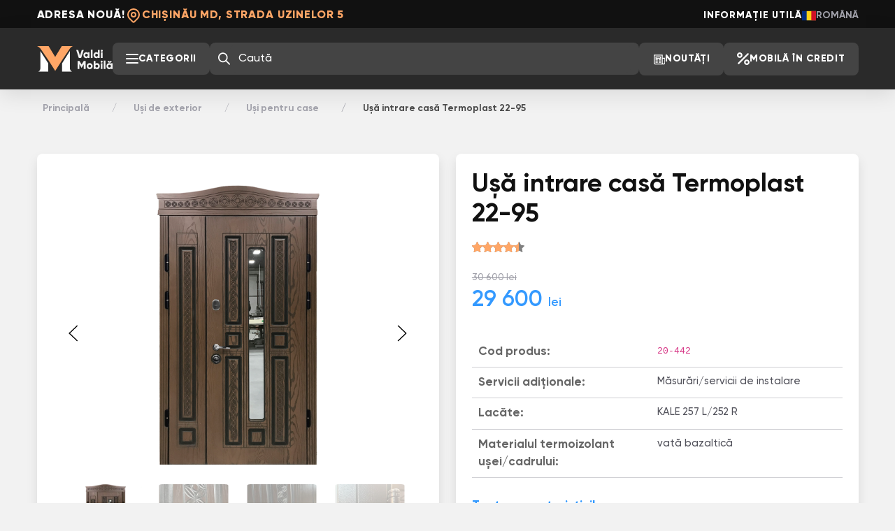

--- FILE ---
content_type: text/html; charset=utf-8
request_url: https://valdimobila.md/usi-pentru-exterior/usi-pentru-case/model-21-76
body_size: 14214
content:
<!DOCTYPE html>
<html lang="ro">
<head>
    <meta charset="utf-8">
    <meta name="viewport" content="width=device-width, initial-scale=1">
    <meta name="csrf-token" content="qzsbhWpt5CGNM74Q0P7qRcR6IeOaoPZ9oCNgOrpD">

            <title>Cumpără Uși pentru case Model 21-76 în Chișinău/ Moldova | ValdiMobila.md</title>
        <meta property="og:title" content="Cumpără Uși pentru case Model 21-76 în Chișinău/ Moldova | ValdiMobila.md"/>
    
            <meta name="description" content="Showroom-ul ValdiMobila™ oferă Uși pentru case ☛ ❝Model 21-76❞ ☚, într-un asortiment vast și la cel mai optimal preț din țară. Uși pentru case executate în multiple modele, tehnici inovatoare, cu garanție"/>
        <meta property="og:description" content="Showroom-ul ValdiMobila™ oferă Uși pentru case ☛ ❝Model 21-76❞ ☚, într-un asortiment vast și la cel mai optimal preț din țară. Uși pentru case executate în multiple modele, tehnici inovatoare, cu garanție"/>
    
    <link rel="canonical" href="https://valdimobila.md/usi-pentru-exterior/usi-pentru-case/model-21-76"/>
            <link
            rel="alternate"
            hreflang="ro-md"
            href="https://valdimobila.md/usi-pentru-exterior/usi-pentru-case/model-21-76"
            title="Română"
        >
            <link
            rel="alternate"
            hreflang="ru-md"
            href="https://valdimobila.md/ru/vhodnye-dveri/dveri-dlya-doma/model-21-76"
            title="Русский"
        >
        <link
        rel="alternate"
        hreflang="x-default"
        href="https://valdimobila.md/usi-pentru-exterior/usi-pentru-case/model-21-76"
        title="Română"
    >

    
    <!-- Styles -->
    <link rel="preload" as="style" href="https://valdimobila.md/build/assets/app-DOgHTzKK.css" /><link rel="stylesheet" href="https://valdimobila.md/build/assets/app-DOgHTzKK.css" data-navigate-track="reload" />    </head>
<body>
<!--Header-->
<header>
    <!--Header top-->
    <div class="header-top">
        <div class="container">
            <div class="d-flex justify-content-between">
                <div class="d-flex gap-35 align-items-center">
                    <div class="d-none d-xl-inline fs-14 text-white fw-800 letter-spacing-085 text-uppercase">
                        Adresa nouă!
                    </div>
                    <div class="d-flex align-items-center gap-6 text-primary">
                        <svg width="24" height="24" viewBox="0 0 24 24" fill="none" stroke="currentColor"
                             stroke-linecap="round" stroke-linejoin="round" stroke-width="2">
                            <path d="M9 11a3 3 0 1 0 6 0a3 3 0 0 0 -6 0"></path>
                            <path
                                d="M17.657 16.657l-4.243 4.243a2 2 0 0 1 -2.827 0l-4.244 -4.243a8 8 0 1 1 11.314 0z">
                            </path>
                        </svg>
                        <div class="fs-12 fs-lg-14 fw-800  text-uppercase letter-spacing-085">
                            Chișinău MD, Strada Uzinelor 5
                        </div>
                    </div>
                    
                </div>

                <div class="d-none d-xl-flex gap-35 align-items-center text-uppercase">
                    <a
                        href="https://valdimobila.md/util"
                        class="text-white fw-800 text-decoration-none hover-text-underline letter-spacing-085"
                    >
                        Informație utilă
                    </a>

                    <div
    class="text-white d-flex align-items-center gap-12 cursor-pointer"
    data-bs-toggle="dropdown"
    aria-expanded="false"
    data-bs-auto-close="outside"
>
    <img
        src="https://valdimobila.md/build/assets/ro-CWdxp-Lr.svg"
        alt="ro"
    />
    <span class="fw-bold text-gray-400 d-none d-xl-block">Română</span>
</div>

<ul class="dropdown-menu dropdown-menu-end rounded-1 overflow-hidden py-0">
            <li>
            <a
                class="dropdown-item d-flex align-items-center gap-2 py-2"
                href="https://valdimobila.md/usi-pentru-exterior/usi-pentru-case/model-21-76"
            >
                <img src="https://valdimobila.md/build/assets/ro-CWdxp-Lr.svg" alt="ro"/>
                <span class="fw-bold">Română</span>
            </a>
        </li>
            <li>
            <a
                class="dropdown-item d-flex align-items-center gap-2 py-2"
                href="https://valdimobila.md/ru/vhodnye-dveri/dveri-dlya-doma/model-21-76"
            >
                <img src="https://valdimobila.md/build/assets/ru-CtCQpfJa.svg" alt="ru"/>
                <span class="fw-bold">Русский</span>
            </a>
        </li>
    </ul>
                </div>
            </div>
        </div>
    </div>

    <!--Header bottom-->
    <div class="header-bottom">
        <div class="container">
            <div class="d-flex justify-content-between gap-4 gap-xl-5 py-12 pt-lg-18 pb-lg-17">
                <div
                    class="d-flex aligd-flex align-items-center gap-2 gap-xl-35 align-items-center flex-fill gap-3 gap-xl-34 me-xxl-70 pe-xxl-6">
                    <a href="https://valdimobila.md" class="logo">
        <svg width="108" height="37" viewBox="0 0 108 37" fill="none"
             xmlns="http://www.w3.org/2000/svg">
            <path
                d="M4.74461 7.12097V31.8297C4.74461 33.8449 3.55921 35.6716 1.71875 36.4925H16.0701V30.6612V24.8299L4.74461 7.12097Z"
                fill="white"/>
            <path
                d="M46.9583 6.97581V31.7214C46.9583 33.7587 48.1381 35.6116 49.9841 36.4735H35.6328V30.6602V24.8469L46.9583 6.97581Z"
                fill="white"/>
            <path
                d="M51.5 0C49.5625 0.681456 47.8982 1.97283 46.7568 3.68036L34.7515 21.6406L25.9822 35.4946L17.1087 21.6058L5.32943 4.1327C4.04051 2.22075 2.17265 0.772314 0 0H16.5205L25.9287 15.4258L35.3397 0H51.5Z"
                fill="#FFA666"/>
            <path
                d="M59.726 17.0633H63.0599L64.9229 11.2795L66.7859 5.49575H63.926L61.393 14.0061L58.8599 5.49575H56L59.726 17.0633Z"
                fill="#F2F2F2"/>
            <path
                d="M72.646 8.80076V9.57743C72.1067 8.94948 71.306 8.56941 70.211 8.56941C68.0702 8.56941 66.3052 10.4698 66.3052 12.932C66.3052 15.3942 68.0702 17.2946 70.211 17.2946C71.306 17.2946 72.1067 16.9145 72.646 16.2866V17.0633H75.0974V8.80076H72.646ZM70.7013 14.9481C69.5737 14.9481 68.7566 14.1714 68.7566 12.932C68.7566 11.6926 69.5737 10.916 70.7013 10.916C71.8289 10.916 72.646 11.6926 72.646 12.932C72.646 14.1714 71.8289 14.9481 70.7013 14.9481Z"
                fill="#F2F2F2"/>
            <path d="M76.8958 17.0633H79.3472V5H76.8958V17.0633Z" fill="#F2F2F2"/>
            <path
                d="M87.0732 5.49575V9.57743C86.5339 8.94948 85.7332 8.56941 84.6382 8.56941C82.4974 8.56941 80.7324 10.4698 80.7324 12.932C80.7324 15.3942 82.4974 17.2946 84.6382 17.2946C85.7332 17.2946 86.5339 16.9145 87.0732 16.2866V17.0633H89.5246V5.49575H87.0732ZM85.1285 14.9481C84.0009 14.9481 83.1838 14.1714 83.1838 12.932C83.1838 11.6926 84.0009 10.916 85.1285 10.916C86.2561 10.916 87.0732 11.6926 87.0732 12.932C87.0732 14.1714 86.2561 14.9481 85.1285 14.9481Z"
                fill="#F2F2F2"/>
            <path
                d="M92.5487 8.07365C93.3494 8.07365 94.0195 7.39613 94.0195 6.5864C94.0195 5.77668 93.3494 5.09915 92.5487 5.09915C91.7479 5.09915 91.0779 5.77668 91.0779 6.5864C91.0779 7.39613 91.7479 8.07365 92.5487 8.07365ZM91.323 17.0633H93.7743V8.80076H91.323V17.0633Z"
                fill="#F2F2F2"/>
            <path
                d="M69.4202 21.2011H66.8054L63.7003 26.3404L60.5953 21.2011H57.9805V32.7687H60.5953V26.043L63.5533 30.9509H63.8474L66.8054 26.043V32.7687H69.4202V21.2011Z"
                fill="#F2F2F2"/>
            <path
                d="M75.2268 33C77.6291 33 79.5575 31.0996 79.5575 28.6374C79.5575 26.1752 77.6291 24.2748 75.2268 24.2748C72.8245 24.2748 70.8961 26.1752 70.8961 28.6374C70.8961 31.0996 72.8245 33 75.2268 33ZM75.2268 30.5873C74.1645 30.5873 73.3474 29.8107 73.3474 28.6374C73.3474 27.4641 74.1645 26.6874 75.2268 26.6874C76.289 26.6874 77.1061 27.4641 77.1061 28.6374C77.1061 29.8107 76.289 30.5873 75.2268 30.5873Z"
                fill="#F2F2F2"/>
            <path
                d="M85.8304 24.2748C84.7354 24.2748 83.9347 24.6549 83.3954 25.2828V21.2011H80.944V32.7687H83.3954V31.992C83.9347 32.6199 84.7354 33 85.8304 33C87.9712 33 89.7362 31.0996 89.7362 28.6374C89.7362 26.1752 87.9712 24.2748 85.8304 24.2748ZM85.3401 30.6534C84.2125 30.6534 83.3954 29.8768 83.3954 28.6374C83.3954 27.398 84.2125 26.6213 85.3401 26.6213C86.4677 26.6213 87.2848 27.398 87.2848 28.6374C87.2848 29.8768 86.4677 30.6534 85.3401 30.6534Z"
                fill="#F2F2F2"/>
            <path
                d="M92.3517 23.779C93.1525 23.779 93.8225 23.1015 93.8225 22.2918C93.8225 21.4821 93.1525 20.8045 92.3517 20.8045C91.551 20.8045 90.8809 21.4821 90.8809 22.2918C90.8809 23.1015 91.551 23.779 92.3517 23.779ZM91.1261 32.7687H93.5774V24.5061H91.1261V32.7687Z"
                fill="#F2F2F2"/>
            <path d="M95.3712 32.7687H97.8226V20.7054H95.3712V32.7687Z" fill="#F2F2F2"/>
            <path
                d="M103.784 23.8121C105.63 23.8121 106.644 22.9032 106.644 21.3333H104.486C104.486 21.8126 104.241 22.0935 103.784 22.0935C103.326 22.0935 103.081 21.8126 103.081 21.3333H100.924C100.924 22.9032 101.937 23.8121 103.784 23.8121ZM105.549 24.5061V25.2828C105.009 24.6549 104.209 24.2748 103.114 24.2748C100.973 24.2748 99.2078 26.1752 99.2078 28.6374C99.2078 31.0996 100.973 33 103.114 33C104.209 33 105.009 32.6199 105.549 31.992V32.7687H108V24.5061H105.549ZM103.604 30.6534C102.476 30.6534 101.659 29.8768 101.659 28.6374C101.659 27.398 102.476 26.6213 103.604 26.6213C104.732 26.6213 105.549 27.398 105.549 28.6374C105.549 29.8768 104.732 30.6534 103.604 30.6534Z"
                fill="#F2F2F2"/>
        </svg>
    </a>

                    <div class="d-flex gap-3 gap-xl-35 align-items-center flex-fill justify-content-end">
                        <!--Btn toggle menu-->
                        <div
                            class="d-none d-xl-flex btn-toggle-menu cursor-pointer hover-bg-gray-600 bg-gray-700 px-17 py-14 rounded-3 align-items-center gap-3">
                            <svg width="18" height="14" viewBox="0 0 18 14" fill="none"
                                 xmlns="http://www.w3.org/2000/svg">
                                <rect width="18" height="2" rx="1" fill="white"/>
                                <rect y="6" width="18" height="2" rx="1" fill="white"/>
                                <rect y="12" width="18" height="2" rx="1" fill="white"/>
                            </svg>

                            <span class="fw-800 text-uppercase letter-spacing-04 text-white lh-1">
                                Categorii
                            </span>
                        </div>

                        <!--Input search-->
                        <div
                            class="input-search flex-fill rounded-3 bg-gray-700 d-none d-sm-flex justify-content-between align-items-center px-10"
                            style="padding: 3px 0"
                        >
                            <svg width="18" height="18" viewBox="0 0 20 20" fill="none"
                                 xmlns="http://www.w3.org/2000/svg">
                                <path fill-rule="evenodd" clip-rule="evenodd"
                                      d="M8 2C4.68629 2 2 4.68629 2 8C2 11.3137 4.68629 14 8 14C11.3137 14 14 11.3137 14 8C14 4.68629 11.3137 2 8 2ZM0 8C0 3.58172 3.58172 0 8 0C12.4183 0 16 3.58172 16 8C16 12.4183 12.4183 16 8 16C3.58172 16 0 12.4183 0 8Z"
                                      fill="white"/>
                                <path fill-rule="evenodd" clip-rule="evenodd"
                                      d="M12.2929 12.2929C12.6834 11.9024 13.3166 11.9024 13.7071 12.2929L19.7071 18.2929C20.0976 18.6834 20.0976 19.3166 19.7071 19.7071C19.3166 20.0976 18.6834 20.0976 18.2929 19.7071L12.2929 13.7071C11.9024 13.3166 11.9024 12.6834 12.2929 12.2929Z"
                                      fill="white"/>
                            </svg>

                            <form method="GET" action="https://valdimobila.md/cautare" class="w-100">
                                <input
                                    type="text"
                                    name="q"
                                    autocomplete="off"
                                    class="w-100 form-control bg-gray-700 fw-medium border-0 shadow-none text-white fw-500 fs-14"
                                    placeholder="Caută"
                                    value=""
                                >
                            </form>
                        </div>

                        <!----------------Mobile utility-------------------->
                        <!--Lang mob-->
                        <div class="d-flex d-xl-none">
                            <div
    class="text-white d-flex align-items-center gap-12 cursor-pointer"
    data-bs-toggle="dropdown"
    aria-expanded="false"
    data-bs-auto-close="outside"
>
    <img
        src="https://valdimobila.md/build/assets/ro-CWdxp-Lr.svg"
        alt="ro"
    />
    <span class="fw-bold text-gray-400 d-none d-xl-block">Română</span>
</div>

<ul class="dropdown-menu dropdown-menu-end rounded-1 overflow-hidden py-0">
            <li>
            <a
                class="dropdown-item d-flex align-items-center gap-2 py-2"
                href="https://valdimobila.md/usi-pentru-exterior/usi-pentru-case/model-21-76"
            >
                <img src="https://valdimobila.md/build/assets/ro-CWdxp-Lr.svg" alt="ro"/>
                <span class="fw-bold">Română</span>
            </a>
        </li>
            <li>
            <a
                class="dropdown-item d-flex align-items-center gap-2 py-2"
                href="https://valdimobila.md/ru/vhodnye-dveri/dveri-dlya-doma/model-21-76"
            >
                <img src="https://valdimobila.md/build/assets/ru-CtCQpfJa.svg" alt="ru"/>
                <span class="fw-bold">Русский</span>
            </a>
        </li>
    </ul>
                        </div>

                        <!--Search btn toggle-->
                        <div class="d-block d-sm-none btn-toggle-search text-white">
                            <svg width="20" height="20" viewBox="0 0 20 20" fill="none"
                                 xmlns="http://www.w3.org/2000/svg">
                                <path fill-rule="evenodd" clip-rule="evenodd"
                                      d="M8 2C4.68629 2 2 4.68629 2 8C2 11.3137 4.68629 14 8 14C11.3137 14 14 11.3137 14 8C14 4.68629 11.3137 2 8 2ZM0 8C0 3.58172 3.58172 0 8 0C12.4183 0 16 3.58172 16 8C16 12.4183 12.4183 16 8 16C3.58172 16 0 12.4183 0 8Z"
                                      fill="currentColor"></path>
                                <path fill-rule="evenodd" clip-rule="evenodd"
                                      d="M12.2929 12.2929C12.6834 11.9024 13.3166 11.9024 13.7071 12.2929L19.7071 18.2929C20.0976 18.6834 20.0976 19.3166 19.7071 19.7071C19.3166 20.0976 18.6834 20.0976 18.2929 19.7071L12.2929 13.7071C11.9024 13.3166 11.9024 12.6834 12.2929 12.2929Z"
                                      fill="currentColor"></path>
                            </svg>
                        </div>

                        <!--menu mob-->
                        <div class="d-flex d-xl-none btn-toggle-menu">
                            <svg width="18" height="14" viewBox="0 0 18 14" fill="none"
                                 xmlns="http://www.w3.org/2000/svg">
                                <rect width="18" height="2" rx="1" fill="#fff"></rect>
                                <rect y="6" width="18" height="2" rx="1" fill="#fff"></rect>
                                <rect y="12" width="18" height="2" rx="1" fill="#fff"></rect>
                            </svg>
                        </div>
                    </div>
                </div>
                <div class="d-none d-xl-flex  align-items-center gap-2 gap-xl-35">
                    <!--Btn -->
                    <a
                        href="https://valdimobila.md/noutati"
                        class="d-flex flex-shrink-0 cursor-pointer hover-bg-gray-600 bg-gray-700 px-17 py-13 rounded-3 align-items-center gap-3 lh-1 text-decoration-none">
                        <svg width="18" height="18" viewBox="0 0 28 28" fill="white">
                            <path fill-rule="evenodd" clip-rule="evenodd"
                                  d="M 3 5 L 3 23 C 3 25.210938 4.789063 27 7 27 L 25 27 C 27.210938 27 29 25.210938 29 23 L 29 12 L 23 12 L 23 5 Z M 5 7 L 21 7 L 21 23 C 21 23.730469 21.222656 24.410156 21.5625 25 L 7 25 C 5.808594 25 5 24.191406 5 23 Z M 7 9 L 7 14 L 19 14 L 19 9 Z M 9 11 L 17 11 L 17 12 L 9 12 Z M 23 14 L 27 14 L 27 23 C 27 24.191406 26.191406 25 25 25 C 23.808594 25 23 24.191406 23 23 Z M 7 15 L 7 17 L 12 17 L 12 15 Z M 14 15 L 14 17 L 19 17 L 19 15 Z M 7 18 L 7 20 L 12 20 L 12 18 Z M 14 18 L 14 20 L 19 20 L 19 18 Z M 7 21 L 7 23 L 12 23 L 12 21 Z M 14 21 L 14 23 L 19 23 L 19 21 Z">
                            </path>
                        </svg>

                        <span class="fw-800 text-uppercase letter-spacing-04 text-white lh-1">
                            Noutăți
                        </span>
                    </a>

                    <!--Btn -->
                    <a
                        href="https://valdimobila.md/mobila-in-credit"
                        class="d-flex flex-shrink-0 cursor-pointer hover-bg-gray-600 bg-gray-700 px-17 py-13 rounded-3 align-items-center gap-3 lh-1 text-decoration-none"
                    >
                        <svg width="18" height="18" viewBox="0 0 16 16" fill="none" xmlns="http://www.w3.org/2000/svg">
                            <path fill-rule="evenodd" clip-rule="evenodd"
                                  d="M14.7071 1.29289C15.0976 1.68342 15.0976 2.31658 14.7071 2.70711L2.70711 14.7071C2.31658 15.0976 1.68342 15.0976 1.29289 14.7071C0.902369 14.3166 0.902369 13.6834 1.29289 13.2929L13.2929 1.29289C13.6834 0.902369 14.3166 0.902369 14.7071 1.29289Z"
                                  fill="#fff"></path>
                            <path fill-rule="evenodd" clip-rule="evenodd"
                                  d="M3.5 7C5.433 7 7 5.433 7 3.5C7 1.567 5.433 0 3.5 0C1.567 0 0 1.567 0 3.5C0 5.433 1.567 7 3.5 7ZM3.5 5C4.32843 5 5 4.32843 5 3.5C5 2.67157 4.32843 2 3.5 2C2.67157 2 2 2.67157 2 3.5C2 4.32843 2.67157 5 3.5 5Z"
                                  fill="#fff"></path>
                            <path fill-rule="evenodd" clip-rule="evenodd"
                                  d="M12.5 16C14.433 16 16 14.433 16 12.5C16 10.567 14.433 9 12.5 9C10.567 9 9 10.567 9 12.5C9 14.433 10.567 16 12.5 16ZM12.5 14C13.3284 14 14 13.3284 14 12.5C14 11.6716 13.3284 11 12.5 11C11.6716 11 11 11.6716 11 12.5C11 13.3284 11.6716 14 12.5 14Z"
                                  fill="#fff"></path>
                        </svg>
                        <span class="fw-800 text-uppercase text-white lh-1 letter-spacing-04">
                            Mobilă în credit
                        </span>
                    </a>

                </div>
            </div>
        </div>

        <div class="menu">
    <div class="container px-25 px-md-11 py-20 py-md-35">
        <div
            class="row row-cols-1 row-cols-sm-2 row-cols-lg-3 row-cols-xxl-5 g-2 g-md-4"
            id="menu-masonry-grid"
        >
                            <div class="col">
                    <ul class="list-unstyled m-0 p-0 text-danger">
                        <li>
                            <a href="https://valdimobila.md/mobila" target="_self"
                               class="fw-semibold fs-13 fs-sm-14 py-1 d-inline-block hover-text-gray-900 text-decoration-none text-gray-900">
                                Mobilă
                            </a>
                        </li>

                                                                                    <li>
                                    <div class="acc-block-list">
                                        <div
                                            class="block-title d-flex justify-content-between align-items-center cursor-pointer gap-3"
                                            data-bs-toggle="collapse" data-bs-target="#submenu-2"
                                            aria-controls="submenu-2" aria-expanded="false">
                                            <span
                                                class="text-gray-500 fw-400 letter-spacing--04 fs-13 fs-sm-14 py-1 d-inline-block hover-text-gray-900 text-decoration-none ">
                                                Bucătării
                                            </span>
                                            <div class="icon-arrow">
                                                <svg width='14' height='14' xmlns='http://www.w3.org/2000/svg'>
                                                    <path fill='none' stroke='#666' stroke-width='1.1'
                                                          d='M1 4l6 6 6-6'/>
                                                </svg>
                                            </div>
                                        </div>
                                        <ul class="list-unstyled ps-3 pt-2 pb-2 accordion-collapse collapse"
                                            id="submenu-2">
                                                                                            <li>
                                                    <a href="https://valdimobila.md/mobila/bucatarii/bucatarii-stil-clasic"
                                                       target="_self"
                                                       class="text-gray-500 fw-400 letter-spacing--04 fs-13 fs-sm-14 d-inline-block hover-text-gray-900 text-decoration-none">
                                                        Bucătării stil clasic
                                                    </a>
                                                </li>
                                                                                            <li>
                                                    <a href="https://valdimobila.md/mobila/bucatarii/bucatarii-stil-neoclasic"
                                                       target="_self"
                                                       class="text-gray-500 fw-400 letter-spacing--04 fs-13 fs-sm-14 d-inline-block hover-text-gray-900 text-decoration-none">
                                                        Bucătării stil neoclasic
                                                    </a>
                                                </li>
                                                                                            <li>
                                                    <a href="https://valdimobila.md/mobila/bucatarii/bucatarii-stil-modern"
                                                       target="_self"
                                                       class="text-gray-500 fw-400 letter-spacing--04 fs-13 fs-sm-14 d-inline-block hover-text-gray-900 text-decoration-none">
                                                        Bucătării stil modern
                                                    </a>
                                                </li>
                                                                                    </ul>
                                    </div>

                                </li>
                                                                                                                <li>
                                    <a href="https://valdimobila.md/mobila/mobilier-pentru-baie"
                                       target="_self"
                                       class="text-gray-500 fw-400 letter-spacing--04 fs-13 fs-sm-14 py-1 d-inline-block hover-text-gray-900 text-decoration-none">
                                        Mobilier pentru baie
                                    </a>
                                </li>
                                                                                                                <li>
                                    <a href="https://valdimobila.md/mobila/mobilier-pentru-dormitor"
                                       target="_self"
                                       class="text-gray-500 fw-400 letter-spacing--04 fs-13 fs-sm-14 py-1 d-inline-block hover-text-gray-900 text-decoration-none">
                                        Mobilier pentru dormitor
                                    </a>
                                </li>
                                                                                                                <li>
                                    <a href="https://valdimobila.md/mobila/antreuri"
                                       target="_self"
                                       class="text-gray-500 fw-400 letter-spacing--04 fs-13 fs-sm-14 py-1 d-inline-block hover-text-gray-900 text-decoration-none">
                                        Antreuri
                                    </a>
                                </li>
                                                                                                                <li>
                                    <a href="https://valdimobila.md/mobila/mobilier-pentru-copii"
                                       target="_self"
                                       class="text-gray-500 fw-400 letter-spacing--04 fs-13 fs-sm-14 py-1 d-inline-block hover-text-gray-900 text-decoration-none">
                                        Mobilier pentru copii
                                    </a>
                                </li>
                                                                                                                <li>
                                    <a href="https://valdimobila.md/mobila/mobilier-pentru-living"
                                       target="_self"
                                       class="text-gray-500 fw-400 letter-spacing--04 fs-13 fs-sm-14 py-1 d-inline-block hover-text-gray-900 text-decoration-none">
                                        Mobilier pentru living
                                    </a>
                                </li>
                                                                                                                <li>
                                    <a href="https://valdimobila.md/mobila/dulapuri"
                                       target="_self"
                                       class="text-gray-500 fw-400 letter-spacing--04 fs-13 fs-sm-14 py-1 d-inline-block hover-text-gray-900 text-decoration-none">
                                        Dulapuri
                                    </a>
                                </li>
                                                                                                                <li>
                                    <div class="acc-block-list">
                                        <div
                                            class="block-title d-flex justify-content-between align-items-center cursor-pointer gap-3"
                                            data-bs-toggle="collapse" data-bs-target="#submenu-14"
                                            aria-controls="submenu-14" aria-expanded="false">
                                            <span
                                                class="text-gray-500 fw-400 letter-spacing--04 fs-13 fs-sm-14 py-1 d-inline-block hover-text-gray-900 text-decoration-none ">
                                                Mobilier comercial
                                            </span>
                                            <div class="icon-arrow">
                                                <svg width='14' height='14' xmlns='http://www.w3.org/2000/svg'>
                                                    <path fill='none' stroke='#666' stroke-width='1.1'
                                                          d='M1 4l6 6 6-6'/>
                                                </svg>
                                            </div>
                                        </div>
                                        <ul class="list-unstyled ps-3 pt-2 pb-2 accordion-collapse collapse"
                                            id="submenu-14">
                                                                                            <li>
                                                    <a href="https://valdimobila.md/mobila/mobilier-comercial/vitrine"
                                                       target="_self"
                                                       class="text-gray-500 fw-400 letter-spacing--04 fs-13 fs-sm-14 d-inline-block hover-text-gray-900 text-decoration-none">
                                                        Vitrine
                                                    </a>
                                                </li>
                                                                                            <li>
                                                    <a href="https://valdimobila.md/mobila/mobilier-comercial/pentru-oficii"
                                                       target="_self"
                                                       class="text-gray-500 fw-400 letter-spacing--04 fs-13 fs-sm-14 d-inline-block hover-text-gray-900 text-decoration-none">
                                                        Pentru oficii
                                                    </a>
                                                </li>
                                                                                            <li>
                                                    <a href="https://valdimobila.md/mobila/mobilier-comercial/cafenele"
                                                       target="_self"
                                                       class="text-gray-500 fw-400 letter-spacing--04 fs-13 fs-sm-14 d-inline-block hover-text-gray-900 text-decoration-none">
                                                        Cafenele
                                                    </a>
                                                </li>
                                                                                    </ul>
                                    </div>

                                </li>
                                                                        </ul>
                </div>
                            <div class="col">
                    <ul class="list-unstyled m-0 p-0 text-danger">
                        <li>
                            <a href="https://valdimobila.md/usi-pentru-exterior" target="_self"
                               class="fw-semibold fs-13 fs-sm-14 py-1 d-inline-block hover-text-gray-900 text-decoration-none text-gray-900">
                                Uși de exterior
                            </a>
                        </li>

                                                                                    <li>
                                    <a href="https://valdimobila.md/usi-pentru-exterior/usi-pentru-apartament"
                                       target="_self"
                                       class="text-gray-500 fw-400 letter-spacing--04 fs-13 fs-sm-14 py-1 d-inline-block hover-text-gray-900 text-decoration-none">
                                        Uși de apartament
                                    </a>
                                </li>
                                                                                                                <li>
                                    <a href="https://valdimobila.md/usi-pentru-exterior/usi-pentru-case"
                                       target="_self"
                                       class="text-gray-500 fw-400 letter-spacing--04 fs-13 fs-sm-14 py-1 d-inline-block hover-text-gray-900 text-decoration-none">
                                        Uși pentru case
                                    </a>
                                </li>
                                                                                                                <li>
                                    <a href="https://valdimobila.md/usi-pentru-exterior/usi-la-comanda"
                                       target="_self"
                                       class="text-gray-500 fw-400 letter-spacing--04 fs-13 fs-sm-14 py-1 d-inline-block hover-text-gray-900 text-decoration-none">
                                        Uși la comandă
                                    </a>
                                </li>
                                                                                                                <li>
                                    <a href="https://valdimobila.md/usi-pentru-exterior/usi-premium-la-comanda"
                                       target="_self"
                                       class="text-gray-500 fw-400 letter-spacing--04 fs-13 fs-sm-14 py-1 d-inline-block hover-text-gray-900 text-decoration-none">
                                        Uși premium la comandă
                                    </a>
                                </li>
                                                                        </ul>
                </div>
                            <div class="col">
                    <ul class="list-unstyled m-0 p-0 text-danger">
                        <li>
                            <a href="https://valdimobila.md/usi-pentru-interior" target="_self"
                               class="fw-semibold fs-13 fs-sm-14 py-1 d-inline-block hover-text-gray-900 text-decoration-none text-gray-900">
                                Uși pentru interior
                            </a>
                        </li>

                                                                                    <li>
                                    <a href="https://valdimobila.md/usi-pentru-interior/usi-stil-clasic"
                                       target="_self"
                                       class="text-gray-500 fw-400 letter-spacing--04 fs-13 fs-sm-14 py-1 d-inline-block hover-text-gray-900 text-decoration-none">
                                        Uși stil clasic
                                    </a>
                                </li>
                                                                                                                <li>
                                    <a href="https://valdimobila.md/usi-pentru-interior/usi-stil-modern"
                                       target="_self"
                                       class="text-gray-500 fw-400 letter-spacing--04 fs-13 fs-sm-14 py-1 d-inline-block hover-text-gray-900 text-decoration-none">
                                        Uși stil modern
                                    </a>
                                </li>
                                                                                                                <li>
                                    <a href="https://valdimobila.md/usi-pentru-interior/usi-la-comanda"
                                       target="_self"
                                       class="text-gray-500 fw-400 letter-spacing--04 fs-13 fs-sm-14 py-1 d-inline-block hover-text-gray-900 text-decoration-none">
                                        Uși la comandă
                                    </a>
                                </li>
                                                                                                                <li>
                                    <a href="https://valdimobila.md/usi-pentru-interior/usi-de-tip-ascuns"
                                       target="_self"
                                       class="text-gray-500 fw-400 letter-spacing--04 fs-13 fs-sm-14 py-1 d-inline-block hover-text-gray-900 text-decoration-none">
                                        Uși ascunse
                                    </a>
                                </li>
                                                                        </ul>
                </div>
                            <div class="col">
                    <ul class="list-unstyled m-0 p-0 text-danger">
                        <li>
                            <a href="https://valdimobila.md/acoperire-pardoseala" target="_self"
                               class="fw-semibold fs-13 fs-sm-14 py-1 d-inline-block hover-text-gray-900 text-decoration-none text-gray-900">
                                Acoperire pardoseală
                            </a>
                        </li>

                                                                                    <li>
                                    <a href="https://valdimobila.md/acoperire-pardoseala/laminat"
                                       target="_self"
                                       class="text-gray-500 fw-400 letter-spacing--04 fs-13 fs-sm-14 py-1 d-inline-block hover-text-gray-900 text-decoration-none">
                                        Laminat
                                    </a>
                                </li>
                                                                                                                <li>
                                    <a href="https://valdimobila.md/acoperire-pardoseala/accesorii"
                                       target="_self"
                                       class="text-gray-500 fw-400 letter-spacing--04 fs-13 fs-sm-14 py-1 d-inline-block hover-text-gray-900 text-decoration-none">
                                        Accesorii
                                    </a>
                                </li>
                                                                                                                <li>
                                    <a href="https://valdimobila.md/acoperire-pardoseala/laminat?filter=66-1361"
                                       target="_self"
                                       class="text-gray-500 fw-400 letter-spacing--04 fs-13 fs-sm-14 py-1 d-inline-block hover-text-gray-900 text-decoration-none">
                                        Laminat SPC Quartz Vinyl
                                    </a>
                                </li>
                                                                        </ul>
                </div>
                            <div class="col">
                    <ul class="list-unstyled m-0 p-0 text-danger">
                        <li>
                            <a href="https://valdimobila.md/furnitura" target="_self"
                               class="fw-semibold fs-13 fs-sm-14 py-1 d-inline-block hover-text-gray-900 text-decoration-none text-gray-900">
                                Feronerie pentru uși
                            </a>
                        </li>

                                            </ul>
                </div>
                            <div class="col">
                    <ul class="list-unstyled m-0 p-0 text-danger">
                        <li>
                            <a href="https://valdimobila.md/saltele" target="_self"
                               class="fw-semibold fs-13 fs-sm-14 py-1 d-inline-block hover-text-gray-900 text-decoration-none text-gray-900">
                                Saltele
                            </a>
                        </li>

                                            </ul>
                </div>
                            <div class="col">
                    <ul class="list-unstyled m-0 p-0 text-danger">
                        <li>
                            <a href="https://valdimobila.md/decor" target="_self"
                               class="fw-semibold fs-13 fs-sm-14 py-1 d-inline-block hover-text-gray-900 text-decoration-none text-gray-900">
                                Decor
                            </a>
                        </li>

                                                                                    <li>
                                    <a href="https://valdimobila.md/decor/panouri-decorative"
                                       target="_self"
                                       class="text-gray-500 fw-400 letter-spacing--04 fs-13 fs-sm-14 py-1 d-inline-block hover-text-gray-900 text-decoration-none">
                                        Panouri decorative
                                    </a>
                                </li>
                                                                        </ul>
                </div>
                    </div>
    </div>
</div>
    </div>

</header>
<!--Breadcrums-->
    <div class="container my-3 my-md-15">
        <nav aria-label="breadcrumb">
        <ol class="breadcrumb d-flex align-items-center">
                                                <li class="breadcrumb-item fs-11 fs-sm-12">
                        <a
                            href="https://valdimobila.md"
                            class="text-decoration-none hover-text-underline text-gray-400 fw-bold"
                        >
                            Principală
                        </a>
                    </li>
                                                                <li class="breadcrumb-item fs-11 fs-sm-12">
                        <a
                            href="https://valdimobila.md/usi-pentru-exterior"
                            class="text-decoration-none hover-text-underline text-gray-400 fw-bold"
                        >
                            Uși de exterior
                        </a>
                    </li>
                                                                <li class="breadcrumb-item fs-11 fs-sm-12">
                        <a
                            href="https://valdimobila.md/usi-pentru-exterior/usi-pentru-case"
                            class="text-decoration-none hover-text-underline text-gray-400 fw-bold"
                        >
                            Uși pentru case
                        </a>
                    </li>
                                                                <li class="breadcrumb-item active fs-11 fs-sm-12 fw-bold" aria-current="page">
                        Ușă intrare casă Termoplast 22-95
                    </li>
                                    </ol>
    </nav>
    </div>

<!-- Page Content -->
<div class="page-product">
        <div class="container my-4 my-md-5">
            <div class="row row-cols-lg-2 mt-lg-5">
                <div class="col mb-4 mb-lg-0">
                    <div
                        class="slider-product  w-100 h-100 block-single-image bg-white rounded-3 p-12 p-sm-20 p-lg-40  align-items-center shadow-md position-relative">
                        <div class="label-container">
                                                                                                                                        </div>
                        <div class="swiper js-slider-single-image position-relative">
                            <div class="swiper-wrapper">
                                                                    <div class="swiper-slide d-flex justify-content-center cursor-pointer">
                                        <img
                                            class="h-250 h-sm-350 rounded-3"
                                            src="/storage/product/2025/04/6497/22-95.png"
                                            alt=""
                                            title=""
                                            data-fancybox="product"
                                            loading="lazy"
                                        >
                                    </div>
                                                                    <div class="swiper-slide d-flex justify-content-center cursor-pointer">
                                        <img
                                            class="h-250 h-sm-350 rounded-3"
                                            src="/storage/product/2025/04/6498/22-95.jpg"
                                            alt=""
                                            title=""
                                            data-fancybox="product"
                                            loading="lazy"
                                        >
                                    </div>
                                                                    <div class="swiper-slide d-flex justify-content-center cursor-pointer">
                                        <img
                                            class="h-250 h-sm-350 rounded-3"
                                            src="/storage/product/2025/04/6499/22-95-1.jpg"
                                            alt=""
                                            title=""
                                            data-fancybox="product"
                                            loading="lazy"
                                        >
                                    </div>
                                                                    <div class="swiper-slide d-flex justify-content-center cursor-pointer">
                                        <img
                                            class="h-250 h-sm-350 rounded-3"
                                            src="/storage/product/2025/04/6500/22-95-2.jpg"
                                            alt=""
                                            title=""
                                            data-fancybox="product"
                                            loading="lazy"
                                        >
                                    </div>
                                                                    <div class="swiper-slide d-flex justify-content-center cursor-pointer">
                                        <img
                                            class="h-250 h-sm-350 rounded-3"
                                            src="/storage/product/2025/04/6501/22-95-3.jpg"
                                            alt=""
                                            title=""
                                            data-fancybox="product"
                                            loading="lazy"
                                        >
                                    </div>
                                                            </div>

                            <div
                                class="swiper-arrows d-flex position-absolute top-50 start-50 translate-middle z-3 w-100 justify-content-center ">
                                <div class="swiper-prev position-absolute start-0 z-3 cursor-pointer" title="Previous">
                                    <svg width="14" height="24" viewBox="0 0 14 24" xmlns="http://www.w3.org/2000/svg">
                                        <polyline fill="none" stroke="#000" stroke-width="1.4"
                                                  points="12.775,1 1.225,12 12.775,23 "></polyline>
                                    </svg>
                                </div>
                                <div class="swiper-next position-absolute end-0 z-3 cursor-pointer" title="Next">
                                    <svg width="14" height="24" viewBox="0 0 14 24" xmlns="http://www.w3.org/2000/svg">
                                        <polyline fill="none" stroke="#000" stroke-width="1.4"
                                                  points="1.225,23 12.775,12 1.225,1 "></polyline>
                                    </svg>
                                </div>
                            </div>
                        </div>

                        <div class="swiper js-slider-multiple-images align-items-center mt-3 mt-md-4 w-100 mw-450">
                            <div class="swiper-wrapper">
                                                                    <div class="swiper-slide">
                                        <img
                                            class="cursor-pointer rounded-3 w-100 object-fit-cover mw-140"
                                            src="/storage/product/2025/04/6497/conversions/22-95-thumb-fast.webp"
                                            alt=""
                                            title=""
                                        >
                                    </div>
                                                                    <div class="swiper-slide">
                                        <img
                                            class="cursor-pointer rounded-3 w-100 object-fit-cover mw-140"
                                            src="/storage/product/2025/04/6498/conversions/22-95-thumb-fast.webp"
                                            alt=""
                                            title=""
                                        >
                                    </div>
                                                                    <div class="swiper-slide">
                                        <img
                                            class="cursor-pointer rounded-3 w-100 object-fit-cover mw-140"
                                            src="/storage/product/2025/04/6499/conversions/22-95-1-thumb-fast.webp"
                                            alt=""
                                            title=""
                                        >
                                    </div>
                                                                    <div class="swiper-slide">
                                        <img
                                            class="cursor-pointer rounded-3 w-100 object-fit-cover mw-140"
                                            src="/storage/product/2025/04/6500/conversions/22-95-2-thumb-fast.webp"
                                            alt=""
                                            title=""
                                        >
                                    </div>
                                                                    <div class="swiper-slide">
                                        <img
                                            class="cursor-pointer rounded-3 w-100 object-fit-cover mw-140"
                                            src="/storage/product/2025/04/6501/conversions/22-95-3-thumb-fast.webp"
                                            alt=""
                                            title=""
                                        >
                                    </div>
                                                            </div>
                        </div>
                    </div>
                </div>

                <div class="col">
                    <div class="bg-white rounded-3 p-12 p-sm-20 p-xxl-40 shadow-md h-100">
                        <h1 class="fs-22 fs-md-32 fw-bold mb-0">Ușă intrare casă Termoplast 22-95</h1>

                        <!-- Stars -->
                        <div
                            class="back-stars mt-10 mt-sm-15 w-fit-content gap-1 d-flex align-items-center position-relative">
                            <svg class="flex-shrink-0" width="15" height="15" viewBox="0 0 24 24" fill="none"
                                 xmlns="http://www.w3.org/2000/svg">
                                <path
                                    d="M23.7449 9.98568L18.4858 15.3656L19.7277 22.9641C19.7818 23.2964 19.6517 23.6322 19.3917 23.8307C19.2448 23.9432 19.07 23.9999 18.8953 23.9999C18.761 23.9999 18.6259 23.9662 18.5027 23.898L11.9999 20.3105L5.49806 23.8971C5.21438 24.0548 4.86906 24.0291 4.60902 23.8298C4.34898 23.6313 4.21896 23.2955 4.27299 22.9632L5.51495 15.3647L0.255016 9.98568C0.0253688 9.75 -0.0582159 9.39737 0.0414103 9.07751C0.141037 8.75766 0.4053 8.52286 0.723597 8.47413L7.9921 7.3666L11.2426 0.453864C11.5271 -0.151288 12.4727 -0.151288 12.7573 0.453864L16.0078 7.3666L23.2763 8.47413C23.5946 8.52286 23.8588 8.75677 23.9585 9.07751C24.0581 9.39825 23.9745 9.74912 23.7449 9.98568Z"
                                    fill="#808080"/>
                            </svg>
                            <svg class="flex-shrink-0" width="15" height="15" viewBox="0 0 24 24" fill="none"
                                 xmlns="http://www.w3.org/2000/svg">
                                <path
                                    d="M23.7449 9.98568L18.4858 15.3656L19.7277 22.9641C19.7818 23.2964 19.6517 23.6322 19.3917 23.8307C19.2448 23.9432 19.07 23.9999 18.8953 23.9999C18.761 23.9999 18.6259 23.9662 18.5027 23.898L11.9999 20.3105L5.49806 23.8971C5.21438 24.0548 4.86906 24.0291 4.60902 23.8298C4.34898 23.6313 4.21896 23.2955 4.27299 22.9632L5.51495 15.3647L0.255016 9.98568C0.0253688 9.75 -0.0582159 9.39737 0.0414103 9.07751C0.141037 8.75766 0.4053 8.52286 0.723597 8.47413L7.9921 7.3666L11.2426 0.453864C11.5271 -0.151288 12.4727 -0.151288 12.7573 0.453864L16.0078 7.3666L23.2763 8.47413C23.5946 8.52286 23.8588 8.75677 23.9585 9.07751C24.0581 9.39825 23.9745 9.74912 23.7449 9.98568Z"
                                    fill="#808080"/>
                            </svg>
                            <svg class="flex-shrink-0" width="15" height="15" viewBox="0 0 24 24" fill="none"
                                 xmlns="http://www.w3.org/2000/svg">
                                <path
                                    d="M23.7449 9.98568L18.4858 15.3656L19.7277 22.9641C19.7818 23.2964 19.6517 23.6322 19.3917 23.8307C19.2448 23.9432 19.07 23.9999 18.8953 23.9999C18.761 23.9999 18.6259 23.9662 18.5027 23.898L11.9999 20.3105L5.49806 23.8971C5.21438 24.0548 4.86906 24.0291 4.60902 23.8298C4.34898 23.6313 4.21896 23.2955 4.27299 22.9632L5.51495 15.3647L0.255016 9.98568C0.0253688 9.75 -0.0582159 9.39737 0.0414103 9.07751C0.141037 8.75766 0.4053 8.52286 0.723597 8.47413L7.9921 7.3666L11.2426 0.453864C11.5271 -0.151288 12.4727 -0.151288 12.7573 0.453864L16.0078 7.3666L23.2763 8.47413C23.5946 8.52286 23.8588 8.75677 23.9585 9.07751C24.0581 9.39825 23.9745 9.74912 23.7449 9.98568Z"
                                    fill="#808080"/>
                            </svg>
                            <svg class="flex-shrink-0" width="15" height="15" viewBox="0 0 24 24" fill="none"
                                 xmlns="http://www.w3.org/2000/svg">
                                <path
                                    d="M23.7449 9.98568L18.4858 15.3656L19.7277 22.9641C19.7818 23.2964 19.6517 23.6322 19.3917 23.8307C19.2448 23.9432 19.07 23.9999 18.8953 23.9999C18.761 23.9999 18.6259 23.9662 18.5027 23.898L11.9999 20.3105L5.49806 23.8971C5.21438 24.0548 4.86906 24.0291 4.60902 23.8298C4.34898 23.6313 4.21896 23.2955 4.27299 22.9632L5.51495 15.3647L0.255016 9.98568C0.0253688 9.75 -0.0582159 9.39737 0.0414103 9.07751C0.141037 8.75766 0.4053 8.52286 0.723597 8.47413L7.9921 7.3666L11.2426 0.453864C11.5271 -0.151288 12.4727 -0.151288 12.7573 0.453864L16.0078 7.3666L23.2763 8.47413C23.5946 8.52286 23.8588 8.75677 23.9585 9.07751C24.0581 9.39825 23.9745 9.74912 23.7449 9.98568Z"
                                    fill="#808080"/>
                            </svg>
                            <svg class="flex-shrink-0" width="15" height="15" viewBox="0 0 24 24" fill="none"
                                 xmlns="http://www.w3.org/2000/svg">
                                <path
                                    d="M23.7449 9.98568L18.4858 15.3656L19.7277 22.9641C19.7818 23.2964 19.6517 23.6322 19.3917 23.8307C19.2448 23.9432 19.07 23.9999 18.8953 23.9999C18.761 23.9999 18.6259 23.9662 18.5027 23.898L11.9999 20.3105L5.49806 23.8971C5.21438 24.0548 4.86906 24.0291 4.60902 23.8298C4.34898 23.6313 4.21896 23.2955 4.27299 22.9632L5.51495 15.3647L0.255016 9.98568C0.0253688 9.75 -0.0582159 9.39737 0.0414103 9.07751C0.141037 8.75766 0.4053 8.52286 0.723597 8.47413L7.9921 7.3666L11.2426 0.453864C11.5271 -0.151288 12.4727 -0.151288 12.7573 0.453864L16.0078 7.3666L23.2763 8.47413C23.5946 8.52286 23.8588 8.75677 23.9585 9.07751C24.0581 9.39825 23.9745 9.74912 23.7449 9.98568Z"
                                    fill="#808080"/>
                            </svg>

                            <div
                                class="front-stars gap-1 d-flex align-items-center position-absolute top-0 overflow-hidden"
                                style="width: 90% ">
                                <svg class="flex-shrink-0" width="15" height="15" viewBox="0 0 24 24" fill="none"
                                     xmlns="http://www.w3.org/2000/svg">
                                    <path
                                        d="M23.7449 9.98568L18.4858 15.3656L19.7277 22.9641C19.7818 23.2964 19.6517 23.6322 19.3917 23.8307C19.2448 23.9432 19.07 23.9999 18.8953 23.9999C18.761 23.9999 18.6259 23.9662 18.5027 23.898L11.9999 20.3105L5.49806 23.8971C5.21438 24.0548 4.86906 24.0291 4.60902 23.8298C4.34898 23.6313 4.21896 23.2955 4.27299 22.9632L5.51495 15.3647L0.255016 9.98568C0.0253688 9.75 -0.0582159 9.39737 0.0414103 9.07751C0.141037 8.75766 0.4053 8.52286 0.723597 8.47413L7.9921 7.3666L11.2426 0.453864C11.5271 -0.151288 12.4727 -0.151288 12.7573 0.453864L16.0078 7.3666L23.2763 8.47413C23.5946 8.52286 23.8588 8.75677 23.9585 9.07751C24.0581 9.39825 23.9745 9.74912 23.7449 9.98568Z"
                                        fill="#FFA666"/>
                                </svg>
                                <svg class="flex-shrink-0" width="15" height="15" viewBox="0 0 24 24" fill="none"
                                     xmlns="http://www.w3.org/2000/svg">
                                    <path
                                        d="M23.7449 9.98568L18.4858 15.3656L19.7277 22.9641C19.7818 23.2964 19.6517 23.6322 19.3917 23.8307C19.2448 23.9432 19.07 23.9999 18.8953 23.9999C18.761 23.9999 18.6259 23.9662 18.5027 23.898L11.9999 20.3105L5.49806 23.8971C5.21438 24.0548 4.86906 24.0291 4.60902 23.8298C4.34898 23.6313 4.21896 23.2955 4.27299 22.9632L5.51495 15.3647L0.255016 9.98568C0.0253688 9.75 -0.0582159 9.39737 0.0414103 9.07751C0.141037 8.75766 0.4053 8.52286 0.723597 8.47413L7.9921 7.3666L11.2426 0.453864C11.5271 -0.151288 12.4727 -0.151288 12.7573 0.453864L16.0078 7.3666L23.2763 8.47413C23.5946 8.52286 23.8588 8.75677 23.9585 9.07751C24.0581 9.39825 23.9745 9.74912 23.7449 9.98568Z"
                                        fill="#FFA666"/>
                                </svg>
                                <svg class="flex-shrink-0" width="15" height="15" viewBox="0 0 24 24" fill="none"
                                     xmlns="http://www.w3.org/2000/svg">
                                    <path
                                        d="M23.7449 9.98568L18.4858 15.3656L19.7277 22.9641C19.7818 23.2964 19.6517 23.6322 19.3917 23.8307C19.2448 23.9432 19.07 23.9999 18.8953 23.9999C18.761 23.9999 18.6259 23.9662 18.5027 23.898L11.9999 20.3105L5.49806 23.8971C5.21438 24.0548 4.86906 24.0291 4.60902 23.8298C4.34898 23.6313 4.21896 23.2955 4.27299 22.9632L5.51495 15.3647L0.255016 9.98568C0.0253688 9.75 -0.0582159 9.39737 0.0414103 9.07751C0.141037 8.75766 0.4053 8.52286 0.723597 8.47413L7.9921 7.3666L11.2426 0.453864C11.5271 -0.151288 12.4727 -0.151288 12.7573 0.453864L16.0078 7.3666L23.2763 8.47413C23.5946 8.52286 23.8588 8.75677 23.9585 9.07751C24.0581 9.39825 23.9745 9.74912 23.7449 9.98568Z"
                                        fill="#FFA666"/>
                                </svg>
                                <svg class="flex-shrink-0" width="15" height="15" viewBox="0 0 24 24" fill="none"
                                     xmlns="http://www.w3.org/2000/svg">
                                    <path
                                        d="M23.7449 9.98568L18.4858 15.3656L19.7277 22.9641C19.7818 23.2964 19.6517 23.6322 19.3917 23.8307C19.2448 23.9432 19.07 23.9999 18.8953 23.9999C18.761 23.9999 18.6259 23.9662 18.5027 23.898L11.9999 20.3105L5.49806 23.8971C5.21438 24.0548 4.86906 24.0291 4.60902 23.8298C4.34898 23.6313 4.21896 23.2955 4.27299 22.9632L5.51495 15.3647L0.255016 9.98568C0.0253688 9.75 -0.0582159 9.39737 0.0414103 9.07751C0.141037 8.75766 0.4053 8.52286 0.723597 8.47413L7.9921 7.3666L11.2426 0.453864C11.5271 -0.151288 12.4727 -0.151288 12.7573 0.453864L16.0078 7.3666L23.2763 8.47413C23.5946 8.52286 23.8588 8.75677 23.9585 9.07751C24.0581 9.39825 23.9745 9.74912 23.7449 9.98568Z"
                                        fill="#FFA666"/>
                                </svg>
                                <svg class="flex-shrink-0" width="15" height="15" viewBox="0 0 24 24" fill="none"
                                     xmlns="http://www.w3.org/2000/svg">
                                    <path
                                        d="M23.7449 9.98568L18.4858 15.3656L19.7277 22.9641C19.7818 23.2964 19.6517 23.6322 19.3917 23.8307C19.2448 23.9432 19.07 23.9999 18.8953 23.9999C18.761 23.9999 18.6259 23.9662 18.5027 23.898L11.9999 20.3105L5.49806 23.8971C5.21438 24.0548 4.86906 24.0291 4.60902 23.8298C4.34898 23.6313 4.21896 23.2955 4.27299 22.9632L5.51495 15.3647L0.255016 9.98568C0.0253688 9.75 -0.0582159 9.39737 0.0414103 9.07751C0.141037 8.75766 0.4053 8.52286 0.723597 8.47413L7.9921 7.3666L11.2426 0.453864C11.5271 -0.151288 12.4727 -0.151288 12.7573 0.453864L16.0078 7.3666L23.2763 8.47413C23.5946 8.52286 23.8588 8.75677 23.9585 9.07751C24.0581 9.39825 23.9745 9.74912 23.7449 9.98568Z"
                                        fill="#FFA666"/>
                                </svg>
                            </div>
                        </div>

                                                    <div class="fs-24 fs-sm-28 fw-semibold text-info mt-15 mt-sm-25">
                                                                    <div
                                        class="fs-12 fw-medium text-info text-decoration-line-through text-gray-400 lh-14 mt-1">
                                        30 600 lei
                                    </div>
                                                                29 600 <span
                                    class="fs-15">lei</span>
                            </div>
                        
                        <!--Description-->
                        <div class="mt-15 mt-sm-25">
                            <div class="d-flex border-bottom border-gray-300 p-2">
                                <div class="fs-14 fs-sm-15 fw-bold w-100 mw-300 text-gray-500">
                                    Cod produs:
                                </div>
                                <div class="fs-12 fs-sm-13 fw-medium text-gray-600 w-100 mw-300">
                                    <code>20-442</code>
                                </div>
                            </div>
                                                            <div class="d-flex border-bottom border-gray-300 p-2">
                                    <div class="fs-14 fs-sm-15 fw-bold w-100 mw-300 text-gray-500">
                                        Servicii adiționale:
                                    </div>
                                    <div class="fs-12 fs-sm-13 fw-medium text-gray-600 w-100 mw-300">
                                        Măsurări/servicii de instalare
                                    </div>
                                </div>
                                                            <div class="d-flex border-bottom border-gray-300 p-2">
                                    <div class="fs-14 fs-sm-15 fw-bold w-100 mw-300 text-gray-500">
                                        Lacăte:
                                    </div>
                                    <div class="fs-12 fs-sm-13 fw-medium text-gray-600 w-100 mw-300">
                                        KALE 257 L/252 R
                                    </div>
                                </div>
                                                            <div class="d-flex border-bottom border-gray-300 p-2">
                                    <div class="fs-14 fs-sm-15 fw-bold w-100 mw-300 text-gray-500">
                                        Materialul termoizolant uşei/cadrului:
                                    </div>
                                    <div class="fs-12 fs-sm-13 fw-medium text-gray-600 w-100 mw-300">
                                        vată bazaltică
                                    </div>
                                </div>
                                                    </div>

                        <!--Link Characteristics-->
                        <a href="#characteristics"
                           class="mt-15 mt-sm-25 d-flex align-items-center text-decoration-none text-info lh-0 gap-2">
                            <span class="fs-16 fw-bold">Toate caracteristicile</span>
                            <svg width="14" height="14" xmlns="http://www.w3.org/2000/svg">
                                <path fill="none" stroke="currentColor" stroke-width="1.1" d="M1 4l6 6 6-6"></path>
                            </svg>
                        </a>

                        <div class="d-flex flex-wrap align-items-center gap-2 mt-15 mt-sm-25">
                            <button
    data-bs-toggle="modal"
    data-bs-target="#purchaseOffer"
    type="button"
    class="btn hover-shadow-sm btn-warning  fs-15 text-white text-uppercase fw-medium py-12 px-3 px-sm-4 lh-1"
>
            Cumpără
    </button>

<div
    class="modal fade"
    id="purchaseOffer"
    tabindex="-1"
    aria-labelledby="modalCallLabel"
    aria-hidden="false"
    data-bs-keyboard="false"
>
    <div class="modal-dialog modal-dialog-centered mw-md-500">
        <div class="container modal-content br-16 overflow-hidden px-15 py-25 p-sm-30">
            <!-- Button close modal -->
            <div
                class=" hover-svg-opacity cursor-pointer position-absolute end-0 top-0 me-15 mt-15 me-sm-23 mt-sm-23 lh-0"
                data-bs-dismiss="modal" aria-label="Close">
                <svg width="14" height="14" viewBox="0 0 14 14" fill="none" xmlns="http://www.w3.org/2000/svg">
                    <path
                        d="M8.88561 6.98711L13.5351 2.34622C13.7934 2.0884 13.9483 1.72744 13.9483 1.36648C13.9483 1.00552 13.7934 0.644567 13.5351 0.38674C13.0185 -0.128913 12.1402 -0.128913 11.6236 0.38674L6.97417 5.02762L2.32472 0.38674C1.80812 -0.128913 0.929889 -0.128913 0.413284 0.38674C0.154982 0.644567 0 1.00552 0 1.36648C0 1.72744 0.154982 2.0884 0.413284 2.29466L5.06273 6.93554L0.413284 11.5764C0.154982 11.8858 0 12.2468 0 12.6077C0 12.9687 0.154982 13.3296 0.413284 13.5875C0.929889 14.1031 1.80812 14.1031 2.32472 13.5875L6.97417 8.94659L11.6236 13.5875C11.8819 13.8453 12.2435 14 12.6052 14C12.9668 14 13.3284 13.8453 13.5867 13.5875C13.845 13.3296 14 12.9687 14 12.6077C14 12.2468 13.845 11.8858 13.5867 11.628L8.88561 6.98711Z"
                        fill="#1D1D20"/>
                </svg>
            </div>
            <div class="body">
                <div class="fs-20 text-center fw-medium">
                                            Plasează comanda
                                    </div>
                <form action="https://valdimobila.md/api/orders" method="post" class="form-ajax">
                    <input type="hidden" name="_token" value="qzsbhWpt5CGNM74Q0P7qRcR6IeOaoPZ9oCNgOrpD" autocomplete="off">                    <div class="my-20">
                        <div class="mb-15">
                            <div class="fs-14 mb-6">
                                Nume
                                <span class="text-primary">*</span>
                            </div>
                            <input
                                name="customer"
                                placeholder="Nume"
                                type="text"
                                class="form-control rounded-2 fs-14"
                                required
                            />
                        </div>
                        <div class="mb-15">
                            <div class="fs-14 mb-6">
                                Telefon
                                <span class="text-primary">*</span>
                            </div>
                            <input
                                name="phone"
                                type="text"
                                class="form-control rounded-2 fs-14"
                                placeholder="079 123 456"
                                required
                            >
                        </div>
                        <div class="">
                            <div class="fs-14 mb-6">
                                Comentarii
                            </div>
                            <textarea
                                name="comments"
                                class="form-control rounded-2 fs-14"
                            ></textarea>
                        </div>
                    </div>

                    <input type="hidden" name="product_id" value="437"/>
                    <input
                        type="hidden"
                        name="order_type"
                        value="purchase"
                    />

                    <div class="text-center">
                        <button
                            type="submit"
                            class="btn hover-shadow-sm btn-info fs-15 text-white text-uppercase fw-medium py-12 px-5 lh-1"
                        >
                            Trimite
                        </button>
                    </div>
                </form>
            </div>
        </div>
    </div>
</div>
                            
                        </div>
                    </div>
                </div>
            </div>

            <!---Characteristics-->
            <div class="mt-40 pt-20" id="characteristics">
                <h2 class="text-center fs-26 fs-md-32 fw-bold mb-4">Caracteristici</h2>
            </div>

            <div class="shadow-md rounded-3 bg-white p-12 p-md-4">
                <table class="table border-bottom border-gray-300 p-2">
                    <tbody>
                                            <tr>
                            <th scope="row"
                                class="fs-14 fs-sm-15 fw-bold w-50 mw-300 text-gray-500">Servicii adiționale</th>
                            <td class="fs-12 fs-sm-13 fw-medium text-gray-600">Măsurări/servicii de instalare</td>
                        </tr>
                                            <tr>
                            <th scope="row"
                                class="fs-14 fs-sm-15 fw-bold w-50 mw-300 text-gray-500">Lacăte</th>
                            <td class="fs-12 fs-sm-13 fw-medium text-gray-600">KALE 257 L/252 R</td>
                        </tr>
                                            <tr>
                            <th scope="row"
                                class="fs-14 fs-sm-15 fw-bold w-50 mw-300 text-gray-500">Materialul termoizolant uşei/cadrului</th>
                            <td class="fs-12 fs-sm-13 fw-medium text-gray-600">vată bazaltică</td>
                        </tr>
                                            <tr>
                            <th scope="row"
                                class="fs-14 fs-sm-15 fw-bold w-50 mw-300 text-gray-500">Elemente-antidetasare</th>
                            <td class="fs-12 fs-sm-13 fw-medium text-gray-600">3 </td>
                        </tr>
                                            <tr>
                            <th scope="row"
                                class="fs-14 fs-sm-15 fw-bold w-50 mw-300 text-gray-500">Numărul de găuri pentru șuruburile de ancorare</th>
                            <td class="fs-12 fs-sm-13 fw-medium text-gray-600">6</td>
                        </tr>
                                            <tr>
                            <th scope="row"
                                class="fs-14 fs-sm-15 fw-bold w-50 mw-300 text-gray-500">Grosime usa (mm)</th>
                            <td class="fs-12 fs-sm-13 fw-medium text-gray-600">74 mm</td>
                        </tr>
                                            <tr>
                            <th scope="row"
                                class="fs-14 fs-sm-15 fw-bold w-50 mw-300 text-gray-500">Numarul balamalelor</th>
                            <td class="fs-12 fs-sm-13 fw-medium text-gray-600">3</td>
                        </tr>
                                            <tr>
                            <th scope="row"
                                class="fs-14 fs-sm-15 fw-bold w-50 mw-300 text-gray-500">Marimea de usa (cu cutia) mm</th>
                            <td class="fs-12 fs-sm-13 fw-medium text-gray-600">Este posibilă fabricarea ușilor în conformitate cu caracteristicile ale clientului</td>
                        </tr>
                                            <tr>
                            <th scope="row"
                                class="fs-14 fs-sm-15 fw-bold w-50 mw-300 text-gray-500">Panou</th>
                            <td class="fs-12 fs-sm-13 fw-medium text-gray-600">Polimer 16 mm/MDF 12 mm</td>
                        </tr>
                                            <tr>
                            <th scope="row"
                                class="fs-14 fs-sm-15 fw-bold w-50 mw-300 text-gray-500">Marimi nestandarte</th>
                            <td class="fs-12 fs-sm-13 fw-medium text-gray-600">La comanda</td>
                        </tr>
                                            <tr>
                            <th scope="row"
                                class="fs-14 fs-sm-15 fw-bold w-50 mw-300 text-gray-500">Grosimea ramei</th>
                            <td class="fs-12 fs-sm-13 fw-medium text-gray-600">110 mm</td>
                        </tr>
                                            <tr>
                            <th scope="row"
                                class="fs-14 fs-sm-15 fw-bold w-50 mw-300 text-gray-500">Tipul ramei</th>
                            <td class="fs-12 fs-sm-13 fw-medium text-gray-600">Țeava de profil 60*40 (1,5-1.8 mm)</td>
                        </tr>
                                            <tr>
                            <th scope="row"
                                class="fs-14 fs-sm-15 fw-bold w-50 mw-300 text-gray-500">Disponibilitatea</th>
                            <td class="fs-12 fs-sm-13 fw-medium text-gray-600">Sunt in stoc</td>
                        </tr>
                                            <tr>
                            <th scope="row"
                                class="fs-14 fs-sm-15 fw-bold w-50 mw-300 text-gray-500">Materialul cutiei</th>
                            <td class="fs-12 fs-sm-13 fw-medium text-gray-600">Metal 1.5-1.8 mm</td>
                        </tr>
                                            <tr>
                            <th scope="row"
                                class="fs-14 fs-sm-15 fw-bold w-50 mw-300 text-gray-500">Producător</th>
                            <td class="fs-12 fs-sm-13 fw-medium text-gray-600">Termoplast </td>
                        </tr>
                                            <tr>
                            <th scope="row"
                                class="fs-14 fs-sm-15 fw-bold w-50 mw-300 text-gray-500">Țara</th>
                            <td class="fs-12 fs-sm-13 fw-medium text-gray-600">Ucraina</td>
                        </tr>
                                            <tr>
                            <th scope="row"
                                class="fs-14 fs-sm-15 fw-bold w-50 mw-300 text-gray-500">Stil</th>
                            <td class="fs-12 fs-sm-13 fw-medium text-gray-600">Modern</td>
                        </tr>
                                            <tr>
                            <th scope="row"
                                class="fs-14 fs-sm-15 fw-bold w-50 mw-300 text-gray-500">Tipul de pînză</th>
                            <td class="fs-12 fs-sm-13 fw-medium text-gray-600">Сu sticla</td>
                        </tr>
                                        </tbody>
                </table>
            </div>

                            <div class="mt-5">
                    <p align="center"><iframe style="width: 100%; height: 75vh;" title="YouTube video player" src="https://www.youtube.com/embed/Y5S99gA8heI" frameborder="0" allowfullscreen="allowfullscreen"></iframe></p>
<p>Ușile cu garnituri din &nbsp;polimer sunt o noutate &icirc;n producția de uși. Utilizarea căptușelilor din polimer abia &icirc;ncepe să fie introdusă și nu este &icirc;ncă utilizată pe scară largă de către producătorii de uși. Acest material este ideal pentru ușile de exterior. Rezistă bine la toți factorii atmosferici, fără a-și pierde proprietățile.&nbsp;Acoperișul polimeric este un material rezistent la căldură, care se formează din monomeri &icirc;n urma reacțiilor de polimerizare sau de policondensare.Ușile cu suprapuneri din polimer sunt noi &icirc;n industria ușilor. Utilizarea suprapunerilor din plastic se află &icirc;ncă la &icirc;nceput și nu este &icirc;ncă utilizată pe scară largă de către producătorii de uși. Este un material ideal pentru ușile exterioare. Rezistă bine la toți factorii atmosferici fără a-și pierde proprietățile.&nbsp;Acoperișul polimeric este un material rezistent la căldură, care se formează din monomeri &icirc;n urma reacțiilor de polimerizare sau de policondensare.Ușile cu suprapuneri din plastic sunt noi &icirc;n industria ușilor. Utilizarea suprapunerilor din plastic se află &icirc;ncă la &icirc;nceput și nu este &icirc;ncă utilizată pe scară largă de către producătorii de uși. Este un material ideal pentru ușile exterioare. Rezistă bine la toți factorii atmosferici fără a-și pierde proprietățile.&nbsp;Ușile cu suprapuneri polimerice au multe avantaje: sunt mult mai practice și mai durabile dec&acirc;t ușile cu suprapuneri din MDF.&nbsp; Suprapunerile MDF sunt realizate prin presarea așchiilor de lemn și necesită o protecție suplimentară, respectiv aplicarea unei pelicule speciale de protecție. &Icirc;n timp, &icirc;nvelitorile polimerice pot &icirc;nlocui complet &icirc;nvelitorile din MDF.</p>
<p>Care este avantajul suprapunerilor polimerice?</p>
<p>- Produse dintr-un material ecologic;</p>
<p>- Sunt rezistente la umiditate (nu se vor teme de ploaie și umezeală);</p>
<p>- Nu se deformează;</p>
<p>- Rezistente la temperaturi scăzute și ridicate;</p>
<p>- Puțin inflamabile;</p>
<p>- Bună izolare termică și acustică;</p>
<p>- Rezistente la razele ultraviolete (nu se ard aproape niciodată la soare);</p>
<p>- Rezistență mecanică sporită;</p>
<p>- Durată de viață lungă;</p>
<p>- Ușor de curățat și rezistent la fisuri.</p>
                </div>
                        
        </div>
    </div>

    <!--Phone number call-->
    <div class="bg-gray-900 py-4 py-lg-5">
    <div class="container">
        <div class="d-flex flex-wrap gap-4 justify-content-between align-items-center">
            <div class="">
                <h3 class="fs-20 fs-md-26 fs-xl-32 fw-bold text-white mb-2 text-uppercase">
                    Aveți o întrebare? Contactați-ne!
                </h3>
                <div class="fs-14 fs-xl-18 text-white">Completați formularul si veți fi contactat neapărat</div>
            </div>

            <div class="text-md-end">
                <div class="text-white h4 m-0">Vânzări mobilă</div>
                <a
                    href="tel:079991132"
                    class="d-inline-block fs-20 fs-md-26 fs-xl-32 text-white fw-bold text-decoration-none mb-2"
                >079 991 132</a>

                <div class="text-white h4 mb-0 mt-1">Vânzări uși/laminat</div>
                <a
                    href="tel:079991134"
                    class="d-inline-block fs-20 fs-md-26 fs-xl-32 text-white fw-bold text-decoration-none"
                >079 991 134</a>
                <a
                    href="tel:079991136"
                    class="d-block fs-20 fs-md-26 fs-xl-32 text-white fw-bold text-decoration-none mb-2 lh-1"
                >079 991 136</a>

                <div class="">
                    <a href="tel:079991132" class="d-inline-block text-decoration-none hover-text-underline text-info fw-medium">
                        Sau comandați un apel
                    </a>
                    <span class="ps-2">
                        <svg width="14" height="7" viewBox="0 0 14 7" fill="none"
                             xmlns="http://www.w3.org/2000/svg">
                            <path fill-rule="evenodd" clip-rule="evenodd"
                                  d="M14 3.35162L10.2287 0L9.286 0.774314L11.448 2.68953H0V3.93579H11.448L9.286 6.06484L10.2287 7L14 3.35162Z"
                                  fill="#297ACC"></path>
                        </svg>
                    </span>
                </div>
            </div>
        </div>
    </div>
</div>

    <!--Info utils-->
    <div class="container mt-40 mt-md-5 pt-lg-3">
    <h1 class="text-center fw-bold fs-26 fs-md-32 text-center mb-3 mb-lg-40">Informație utilă</h1>

    <div class="row row-cols-1 row-cols-lg-2 g-3 g-sm-4 ">
                    <div class="col">
                <div class="bg-white p-12 p-md-4 shadow-md rounded-3 overflow-hidden">
                    <div class="d-grid d-md-flex gap-4">
                        <a href="" class="text-center flex-shrink-0">
                            <img class="w-100 mw-sm-160 objecti-fit-cover rounded-3"
                                src="https://valdimobila.md/storage/blog_translation/2024/11/4558/conversions/noul-valdimobila-uzinelor-5_1730920925696-thumb-fast.webp"
                                alt="">
                        </a>

                        <div class="">
                            <h5 class="fs-18 fw-bold mb-2 mb-sm-3">ValdiMobila deschide ușile noului showroom!</h5>
                            <div class="fs-14">
                                Enim deserunt consequat magna adipisicing qui. Occaecat in culpa ad aliquip non consequat
                                officia esse. Non ea dolore
                                liberiticosal...
                            </div>
                            <div class="text-end mt-3">
                                <a href=""
                                    class="d-inline-block text-decoration-none hover-text-underline text-info fw-medium">Citește
                                    articolul</a>
                                <span class="ps-2">
                                    <svg width="14" height="7" viewBox="0 0 14 7" fill="none"
                                        xmlns="http://www.w3.org/2000/svg">
                                        <path fill-rule="evenodd" clip-rule="evenodd"
                                            d="M14 3.35162L10.2287 0L9.286 0.774314L11.448 2.68953H0V3.93579H11.448L9.286 6.06484L10.2287 7L14 3.35162Z"
                                            fill="#297ACC"></path>
                                    </svg>
                                </span>
                            </div>
                        </div>
                    </div>
                </div>
            </div>
                    <div class="col">
                <div class="bg-white p-12 p-md-4 shadow-md rounded-3 overflow-hidden">
                    <div class="d-grid d-md-flex gap-4">
                        <a href="" class="text-center flex-shrink-0">
                            <img class="w-100 mw-sm-160 objecti-fit-cover rounded-3"
                                src="https://valdimobila.md/storage/blog_translation/2024/11/4558/conversions/noul-valdimobila-uzinelor-5_1730920925696-thumb-fast.webp"
                                alt="">
                        </a>

                        <div class="">
                            <h5 class="fs-18 fw-bold mb-2 mb-sm-3">ValdiMobila deschide ușile noului showroom!</h5>
                            <div class="fs-14">
                                Enim deserunt consequat magna adipisicing qui. Occaecat in culpa ad aliquip non consequat
                                officia esse. Non ea dolore
                                liberiticosal...
                            </div>
                            <div class="text-end mt-3">
                                <a href=""
                                    class="d-inline-block text-decoration-none hover-text-underline text-info fw-medium">Citește
                                    articolul</a>
                                <span class="ps-2">
                                    <svg width="14" height="7" viewBox="0 0 14 7" fill="none"
                                        xmlns="http://www.w3.org/2000/svg">
                                        <path fill-rule="evenodd" clip-rule="evenodd"
                                            d="M14 3.35162L10.2287 0L9.286 0.774314L11.448 2.68953H0V3.93579H11.448L9.286 6.06484L10.2287 7L14 3.35162Z"
                                            fill="#297ACC"></path>
                                    </svg>
                                </span>
                            </div>
                        </div>
                    </div>
                </div>
            </div>
            </div>
</div>

<!---Footer-->
<footer class="mt-5" style="background-color: #191817">
    <div class="container py-lg-5">
        <div class="d-flex flex-wrap justify-content-between gap-3 gap-xxl-5 py-3 py-xl-4">
            <div>
        <h4 class="fs-16 fw-bold text-white mb-2 mb-md-4 text-uppercase">Compania</h4>
        <ul class="list-unstyled p-0 m-0">
                            <li>
                                            <a
                            href="https://valdimobila.md/noutati"
                            class="text-decoration-none text-white hover-text-underline fs-15 py-md-6 d-inline-block"
                        >
                                                        Noutăți
                        </a>
                                    </li>
                            <li>
                                            <a
                            href="https://valdimobila.md/util"
                            class="text-decoration-none text-white hover-text-underline fs-15 py-md-6 d-inline-block"
                        >
                                                        Informație utilă
                        </a>
                                    </li>
                            <li>
                                            <a
                            href="https://valdimobila.md/mobila-in-credit"
                            class="text-decoration-none text-white hover-text-underline fs-15 py-md-6 d-inline-block"
                        >
                                                        Mobilă în credit
                        </a>
                                    </li>
                            <li>
                                            <a
                            href="https://valdimobila.md/despre-noi"
                            class="text-decoration-none text-white hover-text-underline fs-15 py-md-6 d-inline-block"
                        >
                                                        Despre noi
                        </a>
                                    </li>
                            <li>
                                            <a
                            href="https://valdimobila.md/politica-de-confidentialitate"
                            class="text-decoration-none text-white hover-text-underline fs-15 py-md-6 d-inline-block"
                        >
                                                        Politica de confidențialitate
                        </a>
                                    </li>
                    </ul>
    </div>
    <div>
        <h4 class="fs-16 fw-bold text-white mb-2 mb-md-4 text-uppercase">Categorii</h4>
        <ul class="list-unstyled p-0 m-0">
                            <li>
                                            <a
                            href="https://valdimobila.md/mobila"
                            class="text-decoration-none text-white hover-text-underline fs-15 py-md-6 d-inline-block"
                        >
                                                        Mobilă
                        </a>
                                    </li>
                            <li>
                                            <a
                            href="https://valdimobila.md/usi-pentru-exterior"
                            class="text-decoration-none text-white hover-text-underline fs-15 py-md-6 d-inline-block"
                        >
                                                        Uși de exterior
                        </a>
                                    </li>
                            <li>
                                            <a
                            href="https://valdimobila.md/usi-pentru-interior"
                            class="text-decoration-none text-white hover-text-underline fs-15 py-md-6 d-inline-block"
                        >
                                                        Uși pentru interior
                        </a>
                                    </li>
                            <li>
                                            <a
                            href="https://valdimobila.md/acoperire-pardoseala/laminat"
                            class="text-decoration-none text-white hover-text-underline fs-15 py-md-6 d-inline-block"
                        >
                                                        Laminat
                        </a>
                                    </li>
                    </ul>
    </div>
    <div>
        <h4 class="fs-16 fw-bold text-white mb-2 mb-md-4 text-uppercase">Grafic de lucru</h4>
        <ul class="list-unstyled p-0 m-0">
                            <li>
                                            <span class="text-decoration-none text-white  fs-15 py-md-6 d-inline-block">
                                                            <svg width="18" height="18" viewBox="0 0 24 24" stroke-width="2" stroke="currentColor"
                             fill="none" stroke-linecap="round" stroke-linejoin="round">
                            <path stroke="none" d="M0 0h24v24H0z" fill="none"></path>
                            <circle cx="12" cy="12" r="9"></circle>
                            <path d="M12 12h-3.5"></path>
                            <path d="M12 7v5"></path>
                        </svg>
                                                        Luni: 08:30 - 17:30
                        </span>
                                    </li>
                            <li>
                                            <span class="text-decoration-none text-white  fs-15 py-md-6 d-inline-block">
                                                            <svg width="18" height="18" viewBox="0 0 24 24" stroke-width="2" stroke="currentColor"
                             fill="none" stroke-linecap="round" stroke-linejoin="round">
                            <path stroke="none" d="M0 0h24v24H0z" fill="none"></path>
                            <circle cx="12" cy="12" r="9"></circle>
                            <path d="M12 12h-3.5"></path>
                            <path d="M12 7v5"></path>
                        </svg>
                                                        Marti: 08:30 - 17:30
                        </span>
                                    </li>
                            <li>
                                            <span class="text-decoration-none text-white  fs-15 py-md-6 d-inline-block">
                                                            <svg width="18" height="18" viewBox="0 0 24 24" stroke-width="2" stroke="currentColor"
                             fill="none" stroke-linecap="round" stroke-linejoin="round">
                            <path stroke="none" d="M0 0h24v24H0z" fill="none"></path>
                            <circle cx="12" cy="12" r="9"></circle>
                            <path d="M12 12h-3.5"></path>
                            <path d="M12 7v5"></path>
                        </svg>
                                                        Miercuri: 08:30 - 17:30
                        </span>
                                    </li>
                            <li>
                                            <span class="text-decoration-none text-white  fs-15 py-md-6 d-inline-block">
                                                            <svg width="18" height="18" viewBox="0 0 24 24" stroke-width="2" stroke="currentColor"
                             fill="none" stroke-linecap="round" stroke-linejoin="round">
                            <path stroke="none" d="M0 0h24v24H0z" fill="none"></path>
                            <circle cx="12" cy="12" r="9"></circle>
                            <path d="M12 12h-3.5"></path>
                            <path d="M12 7v5"></path>
                        </svg>
                                                        Joi: 08:30 - 17:30
                        </span>
                                    </li>
                            <li>
                                            <span class="text-decoration-none text-white  fs-15 py-md-6 d-inline-block">
                                                            <svg width="18" height="18" viewBox="0 0 24 24" stroke-width="2" stroke="currentColor"
                             fill="none" stroke-linecap="round" stroke-linejoin="round">
                            <path stroke="none" d="M0 0h24v24H0z" fill="none"></path>
                            <circle cx="12" cy="12" r="9"></circle>
                            <path d="M12 12h-3.5"></path>
                            <path d="M12 7v5"></path>
                        </svg>
                                                        Vineri: 08:30 - 17:30
                        </span>
                                    </li>
                            <li>
                                            <span class="text-decoration-none text-white  fs-15 py-md-6 d-inline-block">
                                                            <svg width="18" height="18" viewBox="0 0 24 24" stroke-width="2" stroke="currentColor"
                             fill="none" stroke-linecap="round" stroke-linejoin="round">
                            <path stroke="none" d="M0 0h24v24H0z" fill="none"></path>
                            <circle cx="12" cy="12" r="9"></circle>
                            <path d="M12 12h-3.5"></path>
                            <path d="M12 7v5"></path>
                        </svg>
                                                        Sâmbătă: 09:00 - 15:00
                        </span>
                                    </li>
                            <li>
                                            <span class="text-decoration-none text-white  fs-15 py-md-6 d-inline-block">
                                                            <svg width="18" height="18" viewBox="0 0 24 24" stroke-width="2" stroke="currentColor"
                             fill="none" stroke-linecap="round" stroke-linejoin="round">
                            <path stroke="none" d="M0 0h24v24H0z" fill="none"></path>
                            <circle cx="12" cy="12" r="9"></circle>
                            <path d="M12 12h-3.5"></path>
                            <path d="M12 7v5"></path>
                        </svg>
                                                        Duminică: Zi liberă
                        </span>
                                    </li>
                    </ul>
    </div>

            <div class="">
                <h4 class="fs-16 fw-bold text-white mb-2 mb-md-4 text-uppercase">Contactează-ne!</h4>
                <ul class="list-unstyled p-0 m-0">
                    <li class="d-flex align-items-center gap-2 text-white fs-15 py-6">
                            <span>
                                <svg width="16" height="16" viewBox="0 0 24 24" stroke-width="2" stroke="currentColor"
                                     fill="none" stroke-linecap="round" stroke-linejoin="round">
                                    <path stroke="none" d="M0 0h24v24H0z" fill="none"></path>
                                    <rect x="3" y="5" width="18" height="14" rx="2"></rect>
                                    <polyline points="3 7 12 13 21 7"></polyline>
                                </svg>
                            </span>
                        <span class=""><a href="/cdn-cgi/l/email-protection" class="__cf_email__" data-cfemail="fc95929a93bc8a9d90989591939e95909dd29198">[email&#160;protected]</a></span>
                    </li>
                    <li class="text-white fs-15 py-6">
                        <div>Vânzări mobilă</div>
                        <div class="">
                            <svg width="16" height="16" viewBox="0 0 24 24" stroke-width="2" stroke="currentColor"
                                 fill="none" stroke-linecap="round" stroke-linejoin="round">
                                <path stroke="none" d="M0 0h24v24H0z" fill="none"></path>
                                <path
                                    d="M5 4h4l2 5l-2.5 1.5a11 11 0 0 0 5 5l1.5 -2.5l5 2v4a2 2 0 0 1 -2 2a16 16 0 0 1 -15 -15a2 2 0 0 1 2 -2">
                                </path>
                                <path d="M15 7a2 2 0 0 1 2 2"></path>
                                <path d="M15 3a6 6 0 0 1 6 6"></path>
                            </svg>
                            <a href="tel:079991132" class="text-white fs-14">
                                <span class="ps-1">079 991 132</span>
                            </a>
                        </div>
                    </li>
                    <li class="text-white fs-15 py-6">
                        <div>Vânzări uși/laminat</div>
                        <div class="">
                            <svg width="16" height="16" viewBox="0 0 24 24" stroke-width="2" stroke="currentColor"
                                 fill="none" stroke-linecap="round" stroke-linejoin="round">
                                <path stroke="none" d="M0 0h24v24H0z" fill="none"></path>
                                <path
                                    d="M5 4h4l2 5l-2.5 1.5a11 11 0 0 0 5 5l1.5 -2.5l5 2v4a2 2 0 0 1 -2 2a16 16 0 0 1 -15 -15a2 2 0 0 1 2 -2">
                                </path>
                                <path d="M15 7a2 2 0 0 1 2 2"></path>
                                <path d="M15 3a6 6 0 0 1 6 6"></path>
                            </svg>
                            <a href="tel:079991134" class="text-white fs-14">
                                <span class="ps-1">079 991 134</span>
                            </a>
                        </div>
                        <div class="">
                            <svg width="16" height="16" viewBox="0 0 24 24" stroke-width="2" stroke="currentColor"
                                 fill="none" stroke-linecap="round" stroke-linejoin="round">
                                <path stroke="none" d="M0 0h24v24H0z" fill="none"></path>
                                <path
                                    d="M5 4h4l2 5l-2.5 1.5a11 11 0 0 0 5 5l1.5 -2.5l5 2v4a2 2 0 0 1 -2 2a16 16 0 0 1 -15 -15a2 2 0 0 1 2 -2">
                                </path>
                                <path d="M15 7a2 2 0 0 1 2 2"></path>
                                <path d="M15 3a6 6 0 0 1 6 6"></path>
                            </svg>
                            <a href="tel:079991136" class="text-white fs-14">
                                <span class="ps-1">079 991 136</span>
                            </a>
                        </div>
                    </li>

                    <li class="text-white fs-15 py-6">
                        <div class="d-flex gap-3">
                            <a href="https://www.facebook.com/@valdimobilausi" target="_blank"
                               rel="nofollow noopener noreferrer" class="">
                                <svg width="32" height="32" xmlns="http://www.w3.org/2000/svg"
                                     viewBox="0 0 49.652000427246094 49.652000427246094">
                                    <g>
                                        <path
                                            d="M24.826 0C11.137 0 0 11.137 0 24.826c0 13.688 11.137 24.826 24.826 24.826 13.688 0 24.826-11.138 24.826-24.826C49.652 11.137 38.516 0 24.826 0zM31 25.7h-4.039v14.396h-5.985V25.7h-2.845v-5.088h2.845v-3.291c0-2.357 1.12-6.04 6.04-6.04l4.435.017v4.939h-3.219c-.524 0-1.269.262-1.269 1.386v2.99h4.56z"
                                            fill="#ffffff" opacity="1" data-original="#000000"></path>
                                    </g>
                                </svg>
                            </a>
                            <a href="https://www.instagram.com/valdimobila.md" target="_blank"
                               rel="nofollow noopener noreferrer" class="">
                                <svg width="32" height="32" xmlns="http://www.w3.org/2000/svg"
                                     viewBox="0 0 512 512">
                                    <g>
                                        <path
                                            d="M256 0c141.39 0 256 114.61 256 256S397.39 512 256 512 0 397.39 0 256 114.61 0 256 0zm-53.56 126.87c-48.16 2.2-73.46 29.3-75.56 75.57-1.6 35.03-1.6 72.09 0 107.12 2.1 46.27 27.4 73.37 75.56 75.57 35.04 1.59 72.09 1.59 107.13 0 46.27-2.12 73.36-27.38 75.56-75.57 1.59-35.04 1.59-72.07 0-107.12-2.16-47.16-28.4-73.41-75.56-75.57-35.04-1.59-72.09-1.59-107.13 0zm106.06 23.39c34.99 1.59 51.66 18.25 53.24 53.25 1.58 34.3 1.58 70.68 0 104.98-1.63 36.01-19.16 51.7-53.24 53.25-34.32 1.57-70.67 1.57-104.99 0-34.09-1.55-51.61-17.24-53.25-53.25-1.57-34.3-1.57-70.68 0-104.98 1.55-34.1 17.25-51.61 53.25-53.25 34.32-1.57 70.67-1.57 104.99 0zM256 299.3c-23.91 0-43.3-19.38-43.3-43.3.01-23.92 19.39-43.3 43.3-43.3 23.92 0 43.31 19.38 43.31 43.3 0 23.91-19.39 43.3-43.31 43.3zm0-110.01c-36.83 0-66.71 29.87-66.71 66.71s29.87 66.71 66.71 66.71c36.85 0 66.71-29.87 66.71-66.71s-29.86-66.71-66.71-66.71zm84.94-2.64c0 8.61-6.98 15.6-15.59 15.6-8.62 0-15.59-6.98-15.59-15.59s6.97-15.59 15.59-15.59c8.61 0 15.59 6.98 15.59 15.58z"
                                            fill="#ffffff" opacity="1" data-original="#000000"></path>
                                    </g>
                                </svg>
                            </a>
                            <a href="https://www.tiktok.com/@valdimobila.md" target="_blank"
                               rel="nofollow noopener noreferrer" class="">
                                <svg width="32" height="32" xmlns="http://www.w3.org/2000/svg"
                                     viewBox="0 0 152 152">
                                    <g>
                                        <g data-name="Layer 2">
                                            <path
                                                d="M76 0a76 76 0 1 0 76 76A76 76 0 0 0 76 0zm34.26 67.53c-6.78.75-12.59-1.93-18.4-5.35 0 .56.17 17.92-.12 26.2-.29 8.51-3.33 16-10 21.59-14.14 11.87-34.21 5.46-39-12.69-2.6-9.89-.34-18.8 7.42-25.85 4.37-4 9.76-5.78 15.54-6.52 1.24-.16 2.49-.23 3.83-.35V78c-1.7.42-3.42.79-5.11 1.29A23 23 0 0 0 61 80.58a11 11 0 0 0-4 17 12 12 0 0 0 11.47 4.84c4.37-.53 7.11-3.28 8.73-7.23a25 25 0 0 0 1.43-9.76c-.06-16.32-.06-32.63-.09-48.95a4.5 4.5 0 0 1 .07-.5h13.05c1.46 10.92 7 17.84 18.6 18.82z"
                                                data-name="77.TikTok" fill="#ffffff" opacity="1"
                                                data-original="#000000"></path>
                                        </g>
                                    </g>
                                </svg>
                            </a>
                            <a href="https://www.youtube.com/@ValdiMobila" target="_blank"
                               rel="nofollow noopener noreferrer">
                                <svg width="32" height="32" viewBox="0 0 152 152">
                                    <g data-name="04.youtube">
                                        <path d="M66.91 61.44 90.62 76 66.91 90.57z" fill="#ffffff" opacity="1"
                                              data-original="#000000"></path>
                                        <path
                                            d="M76 0a76 76 0 1 0 76 76A76 76 0 0 0 76 0zm36.22 94.29c-1.52 4.67-6.55 7.51-11.18 8.16a236.82 236.82 0 0 1-50.08 0c-4.63-.65-9.66-3.49-11.18-8.16a94.94 94.94 0 0 1 0-36.57C41.3 53 46.33 50.21 51 49.56a236.82 236.82 0 0 1 50.08 0c4.63.65 9.66 3.48 11.18 8.16a94.94 94.94 0 0 1-.04 36.57z"
                                            fill="#ffffff" opacity="1" data-original="#000000"></path>
                                    </g>
                                </svg>
                            </a>
                        </div>
                    </li>
                </ul>

            </div>

            <div class="w-100 mw-400">
                <h4 class="fs-16 fw-bold text-white mb-2 mb-md-4 text-uppercase">Găsiține pe hartă</h4>

                <!--Map-->
                <iframe
                    class="rounded-3"
                    src="https://www.google.com/maps/embed?pb=!1m14!1m8!1m3!1d10880.105153847393!2d28.869902!3d47.020089!3m2!1i1024!2i768!4f13.1!3m3!1m2!1s0x40c97ea9f14503cb%3A0xf2acecd77df27e0!2sValdiMobila%20-%20Mobila%2C%20U%C8%99i%2C%20Laminat!5e0!3m2!1sru!2s!4v1730808228120!5m2!1sru!2s"
                    width="100%" height="220" allowfullscreen="allowfullscreen" loading="lazy"
                    referrerpolicy="no-referrer-when-downgrade"
                    style="border:0; max-width: 100%"
                ></iframe>
            </div>
        </div>
    </div>
</footer>

<link rel="preload" as="style" href="https://valdimobila.md/build/assets/app-DSmlqvX9.css" /><link rel="modulepreload" href="https://valdimobila.md/build/assets/app-Bgf6JUhi.js" /><link rel="modulepreload" href="https://valdimobila.md/build/assets/index-B9ygI19o.js" /><link rel="modulepreload" href="https://valdimobila.md/build/assets/lazy-images-C-zMHDkA.js" /><link rel="stylesheet" href="https://valdimobila.md/build/assets/app-DSmlqvX9.css" data-navigate-track="reload" /><script data-cfasync="false" src="/cdn-cgi/scripts/5c5dd728/cloudflare-static/email-decode.min.js"></script><script type="module" src="https://valdimobila.md/build/assets/app-Bgf6JUhi.js" data-navigate-track="reload"></script>        <link rel="modulepreload" href="https://valdimobila.md/build/assets/js-slider-product-z9_sHV4L.js" /><link rel="modulepreload" href="https://valdimobila.md/build/assets/create-element-if-not-defined-CYr1AY7q.js" /><link rel="modulepreload" href="https://valdimobila.md/build/assets/navigation-DT1Y2T2u.js" /><script type="module" src="https://valdimobila.md/build/assets/js-slider-product-z9_sHV4L.js" data-navigate-track="reload"></script>        <script type="application/ld+json">{"@context":"https://schema.org","@type":"Product","name":"Ușă intrare casă Termoplast 22-95","brand":{"@type":"Brand","name":"Termoplast "},"description":"Showroom-ul ValdiMobila™ oferă Uși pentru case ☛ ❝Model 21-76❞ ☚, într-un asortiment vast și la cel mai optimal preț din țară. Uși pentru case executate în multiple modele, tehnici inovatoare, cu garanție","image":["https://valdimobila.md/storage/product/2025/04/6497/22-95.png","https://valdimobila.md/storage/product/2025/04/6498/22-95.jpg","https://valdimobila.md/storage/product/2025/04/6499/22-95-1.jpg","https://valdimobila.md/storage/product/2025/04/6500/22-95-2.jpg","https://valdimobila.md/storage/product/2025/04/6501/22-95-3.jpg"],"sku":"20-442","mpn":"20-442","gtin14":"20-442","review":{"@type":"Review","reviewRating":{"@type":"Rating","ratingValue":5,"bestRating":5},"author":{"@type":"Person","name":"Administrator"}},"aggregateRating":{"@type":"AggregateRating","ratingValue":5,"reviewCount":1},"offers":{"@type":"Offer","price":29600,"priceValidUntil":"2026-01-31T23:59:59+02:00","priceCurrency":"MDL","url":"https://valdimobila.md/usi-pentru-exterior/usi-pentru-case/model-21-76","itemCondition":"https://schema.org/NewCondition","availability":"https://schema.org/InStock","seller":{"@type":"Organization","name":"Valdimobila"}}}</script>
    <script defer src="https://static.cloudflareinsights.com/beacon.min.js/vcd15cbe7772f49c399c6a5babf22c1241717689176015" integrity="sha512-ZpsOmlRQV6y907TI0dKBHq9Md29nnaEIPlkf84rnaERnq6zvWvPUqr2ft8M1aS28oN72PdrCzSjY4U6VaAw1EQ==" data-cf-beacon='{"version":"2024.11.0","token":"23ab425332924df9b9456698a9909741","r":1,"server_timing":{"name":{"cfCacheStatus":true,"cfEdge":true,"cfExtPri":true,"cfL4":true,"cfOrigin":true,"cfSpeedBrain":true},"location_startswith":null}}' crossorigin="anonymous"></script>
</body>

</html>
